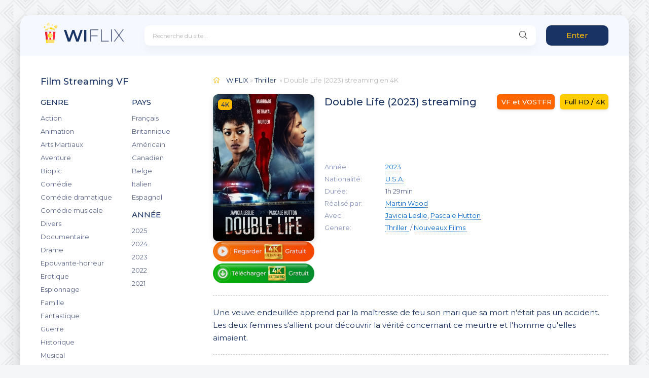

--- FILE ---
content_type: text/html; charset=utf-8
request_url: https://wiflix.blue/5023-double-life-2023.html
body_size: 7570
content:
<!DOCTYPE html>
<html lang="fr-FR">
<head>
	<meta charset="utf-8">
<title>Double Life (2023) Streaming VF Complet | WIFLIX</title>
<meta name="description" content="Voir film Double Life (2023) streaming complet gratuit en version Française / VOSTFR sur notre site - WIFLIX. Regarder film Double Life streaming et télécharger en entier avec qualité HD 720p, Full HD 1080p, Ultra HD 4K.">
<meta name="keywords" content="Double Life (2023) streaming, Double Life streaming VF, Double Life (2023) streaming complet, Double Life WIFLIX">
<meta name="generator" content="DataLife Engine (http://dle-news.ru)">
<meta property="og:site_name" content="WIFLIX 2025  ▷  Voir Film en streaming VF Complet Gratuit">
<meta property="og:type" content="article">
<meta property="og:title" content="Double Life (2023)">
<meta property="og:url" content="https://wiflix.blue/5023-double-life-2023.html">
<meta property="og:image" content="https://frenchstreaming.tube/uploads/posts/2023-12/1701437232_doublelife_en_2000x3000_01_r8.jpg">
<meta property="og:description" content="Une veuve endeuillée apprend par la maîtresse de feu son mari que sa mort n'était pas un accident. Les deux femmes s'allient pour découvrir la vérité concernant ce meurtre et l'homme qu'elles aimaient. 2023 Double Life Martin Wood Javicia Leslie, Pascale Hutton U.S.A. 1h 29min">
<link rel="search" type="application/opensearchdescription+xml" href="https://wiflix.blue/index.php?do=opensearch" title="WIFLIX 2025  ▷  Voir Film en streaming VF Complet Gratuit">
<link rel="canonical" href="https://wiflix.blue/5023-double-life-2023.html">
<link rel="alternate" type="application/rss+xml" title="WIFLIX 2025  ▷  Voir Film en streaming VF Complet Gratuit" href="https://wiflix.blue/rss.xml">
	<meta name="google-site-verification" content="0dfINhg0BVP8IqYuMEDPGCIi4SzBOVvjsZjKS_Rq5iw" />
    <meta name="msvalidate.01" content="21DC0FE2EED68F46418B9E271EF0BB9F" />
    
    
    <meta name="viewport" content="width=device-width, initial-scale=1.0" />
    <link rel="shortcut icon" href="/templates/wiflix/images/logo.svg" />
	<link href="/templates/wiflix/css/styles.css" type="text/css" rel="stylesheet" />
	<link href="/templates/wiflix/css/engine.css" type="text/css" rel="stylesheet" />
	<meta name="theme-color" content="#f5f6f8">
	<link href="https://fonts.googleapis.com/css?family=Montserrat:300,400,500,600&display=swap&subset=cyrillic" rel="stylesheet">  

    
    <meta name="google-site-verification" content="cghWdnSRb0qLU3yxdOop2pcUD9DF8FkTSGiiPaPNg9s" />
    
    <meta name="google-site-verification" content="wKTs_t7U4m48IlQPqUNautdJx7qZrQMTq78Z_GEoeQA" />
    
    <meta name="msvalidate.01" content="445AC961D26D36D307BFFF304D44A84E" />
    
    </head>

<body>

	<div class="wrap">
		
		<div class="wrap-main wrap-center">
	
			<header class="header fx-row fx-middle">
				<a href="/" class="logo nowrap"><span>WI</span>FLIX<span class="logo-domain"></span></a>
				<div class="search-wrap fx-1">
					<form id="quicksearch" method="post">
						<input type="hidden" name="do" value="search" />
						<input type="hidden" name="subaction" value="search" />
						<div class="search-box">
							<input id="story" name="story" placeholder="Recherche du site..." type="text" />
							<button type="submit" class="search-btn"><span class="fal fa-search"></span></button>
						</div>
					</form>
				</div>
				<div class="header-btn btn js-login">Enter</div>
				
				<div class="btn-menu hidden"><span class="fal fa-bars"></span></div>
			</header>
			
			<!-- END HEADER -->

			
			
			<div class="cols fx-row">

				<aside class="sidebar">
					<div class="side-box side-nav to-mob">
						<div class="side-bt">Film Streaming VF</div>
						<div class="side-bc fx-row">
							<div class="nav-col">
								<div class="nav-title">GENRE</div>
								<ul class="nav-menu">
								<li>	<a href="/action/">Action</a></li>
								<li><a href="/animation/">Animation</a></li>
								<li><a href="/arts-martiaux/">Arts Martiaux</a></li>
                              <li>  <a href="/aventure/">Aventure</a></li>
								<li><a href="/biopic/"> Biopic</a></li>
                               <li> <a href="/comedie/">Comédie</a></li>
								<li><a href="/comedie-dramatique/"> Comédie dramatique</a></li>
                                  <li><a href="/comedie-musicale/">Comédie musicale</a></li>
                          <li><a href="/divers/"> Divers</a></li>
								<li><a href="/documentaire/"> Documentaire</a></li>
                                	<li><a href="/drame/"> Drame</a></li>
                            	<li><a href="/epouvante-horreur/">Epouvante-horreur</a></li>
                                    	<li><a href="/erotique/"> Erotique</a></li>
								<li><a href="/espionnage/">  Espionnage</a></li>
                                <li>	<a href="/famille/">  Famille</a></li>
                              <li>  <a href="/fantastique/">  Fantastique</a></li>
                        <li><a href="/guerre/">Guerre</a></li>
								<li><a href="/historique/">Historique</a></li>
								<li><a href="/musical/">Musical</a></li>
                                <li>	<a href="/policier/">Policier</a></li>
								<li><a href="/romance/">Romance</a></li>
							<li>	<a href="/science-fiction/">Science fiction</a></li>
                             <li>   <a href="/thriller/"> Thriller</a></li>
							<li>	<a href="/western/">Western</a></li>
								</ul>
							</div>
							<div class="nav-col">
								<div class="nav-title">PAYS</div>
								<ul class="nav-menu">
										<li><a href="/xfsearch/country/Français/">Français</a></li>
                                      <li><a href="/xfsearch/country/Britannique/">Britannique</a></li>
							<li><a href="/xfsearch/country/Américain/">Américain</a></li>
							<li> <a href="/xfsearch/country/Canadien/">Canadien</a></li>
                            		<li><a href="/xfsearch/country/Belge/">Belge</a></li>
                            <li><a href="/xfsearch/country/Italien/">Italien</a></li>
                            	<li><a href="/xfsearch/country/Espagnol/">Espagnol</a></li>
                          
								</ul>
								<div class="nav-title">ANNÉE</div>
								<ul class="nav-menu">
									       <li>
                                      <a href="/xfsearch/year/2025/">2025</a>
                                    <li>
                                 <a href="/xfsearch/year/2024/">2024</a>
                                    <li>
								<a href="/xfsearch/year/2023/">2023</a>
							</li>
							          <li>
								<a href="/xfsearch/year/2022/">2022</a>
							</li>
									 <li>
								<a href="/xfsearch/year/2021/">2021</a>
							</li>
					
								</ul>
							</div>
						</div>
					</div>
					<div class="side-box to-mob">
						<div class="side-bt">Films populaires</div>
						<div class="side-bc">
							<a class="side-popular-item fx-row" href="https://wiflix.blue/5476-the-crow-2024.html">
	<div class="side-popular-item-img img-fit"><img src="https://frenchstreaming.tube/uploads/posts/2024-07/medium/1721919151_1309072197382c48f58047238f9f44a7.jpg" rel="nofollow"></div>
	<div class="side-popular-item-desc fx-1 fx-col fx-between">
		<div class="side-popular-item-title fx-1">The Crow (2024)</div>
		<div class="side-popular-item-info">VF et VOSTFR</div>
		<div class="side-popular-item-date">Full HD / 4K</div>
	</div>
</a><a class="side-popular-item fx-row" href="https://wiflix.blue/5697-blink-twice-2024.html">
	<div class="side-popular-item-img img-fit"><img src="https://frenchstreaming.tube/uploads/posts/2024-06/medium/1718354272_37eed58a7d37d05d4ae8ac9b7bc4db28.jpg" rel="nofollow"></div>
	<div class="side-popular-item-desc fx-1 fx-col fx-between">
		<div class="side-popular-item-title fx-1">Blink Twice (2024)</div>
		<div class="side-popular-item-info">VF et VOSTFR</div>
		<div class="side-popular-item-date">Full HD / 4K</div>
	</div>
</a><a class="side-popular-item fx-row" href="https://wiflix.blue/5395-beetlejuice-beetlejuice-2024.html">
	<div class="side-popular-item-img img-fit"><img src="https://frenchstreaming.tube/uploads/posts/2024-07/medium/1721906153_22419cf7a8b4f6e0ee6b71f301224aac.jpg" rel="nofollow"></div>
	<div class="side-popular-item-desc fx-1 fx-col fx-between">
		<div class="side-popular-item-title fx-1">Beetlejuice Beetlejuice (2024)</div>
		<div class="side-popular-item-info">VF et VOSTFR</div>
		<div class="side-popular-item-date">Full HD / 4K</div>
	</div>
</a><a class="side-popular-item fx-row" href="https://wiflix.blue/5661-speak-no-evil-2024.html">
	<div class="side-popular-item-img img-fit"><img src="https://frenchstreaming.tube/uploads/posts/2024-06/medium/1718824949_3bfc5635c5724bd83392c3a9b541fff9.jpg" rel="nofollow"></div>
	<div class="side-popular-item-desc fx-1 fx-col fx-between">
		<div class="side-popular-item-title fx-1">Speak No Evil (2024)</div>
		<div class="side-popular-item-info">VF et VOSTFR</div>
		<div class="side-popular-item-date">Full HD / 4K</div>
	</div>
</a><a class="side-popular-item fx-row" href="https://wiflix.blue/5847-lheureuse-elue-2024.html">
	<div class="side-popular-item-img img-fit"><img src="https://frenchstreaming.tube/uploads/posts/2024-06/medium/1717439714_4c4c000f1d19b55e121a9e31d5160b51.jpg" rel="nofollow"></div>
	<div class="side-popular-item-desc fx-1 fx-col fx-between">
		<div class="side-popular-item-title fx-1">L’Heureuse élue (2024)</div>
		<div class="side-popular-item-info">VF et VOSTFR</div>
		<div class="side-popular-item-date">Full HD / 4K</div>
	</div>
</a>
						</div>
					</div>
					<div class="side-box to-mob">
						<div class="side-bt">Recommandé à regarder</div>
						<div class="side-bc fx-row mb-remove">
							<a class="side-recommend-item anim" href="https://wiflix.blue/5374-wicked-part-1-2024.html">
	<div class="side-recommend-item-img img-resp-vert img-fit">
		<img src="https://frenchstreaming.tube/uploads/posts/2024-11/medium/1732723257_1c637da2ba5462df0d49da335124208a.jpg" rel="nofollow">
	</div>
</a><a class="side-recommend-item anim" href="https://wiflix.blue/5574-harold-et-le-crayon-magique-2024.html">
	<div class="side-recommend-item-img img-resp-vert img-fit">
		<img src="https://frenchstreaming.tube/uploads/posts/2024-10/medium/1728490076_aeaecd3b44e7b0d91daabb524aba6b53.jpg" rel="nofollow">
	</div>
</a><a class="side-recommend-item anim" href="https://wiflix.blue/2828-joker-folie-a-deux-2024.html">
	<div class="side-recommend-item-img img-resp-vert img-fit">
		<img src="https://frenchstreaming.tube/uploads/posts/2024-09/medium/1725175052_f5a1012acb73bb38b4801fe371a54227.jpg" rel="nofollow">
	</div>
</a><a class="side-recommend-item anim" href="https://wiflix.blue/5680-transformers-le-commencement-2024.html">
	<div class="side-recommend-item-img img-resp-vert img-fit">
		<img src="https://frenchstreaming.tube/uploads/posts/2024-07/medium/1722020533_b63a515be61c88255f82115bf375a6ee.jpg" rel="nofollow">
	</div>
</a><a class="side-recommend-item anim" href="https://wiflix.blue/5575-le-robot-sauvage-2024.html">
	<div class="side-recommend-item-img img-resp-vert img-fit">
		<img src="https://frenchstreaming.tube/uploads/posts/2024-07/medium/1721906580_7a1098f21c765b7d4935240e1af094ed.jpg" rel="nofollow">
	</div>
</a><a class="side-recommend-item anim" href="https://wiflix.blue/4579-venom-3-2024.html">
	<div class="side-recommend-item-img img-resp-vert img-fit">
		<img src="https://frenchstreaming.tube/uploads/posts/2024-06/medium/1717493381_325466f44d0e3816cb6f9c8cde35e517.jpg" rel="nofollow">
	</div>
</a>
						</div>
					</div>
				
				</aside>

				<!-- END SIDEBAR -->
				
				<main class="main fx-1">
					
					
					
					<div class="speedbar nowrap"><span class="fal fa-home"></span>	<span itemscope itemtype="https://schema.org/BreadcrumbList"><span itemprop="itemListElement" itemscope itemtype="https://schema.org/ListItem"><meta itemprop="position" content="1"><a href="https://wiflix.blue/" itemprop="item"><span itemprop="name">WIFLIX</span></a></span> » <span itemprop="itemListElement" itemscope itemtype="https://schema.org/ListItem"><meta itemprop="position" content="2"><a href="https://wiflix.blue/thriller/" itemprop="item"><span itemprop="name">Thriller </span></a></span> » Double Life (2023)</span> streaming en 4K
</div>
					<div id='dle-content'><article class="article ignore-select" itemscope itemtype="http://schema.org/Article">
  
            <div class="fcols fx-row">
		<div class="fleft">
			<div class="fimg img-wide">
				<img src="https://frenchstreaming.tube/uploads/posts/2023-12/medium/1701437232_doublelife_en_2000x3000_01_r8.jpg" rel="nofollow">
				<div class="short-label">4K</div>
			</div>
            
                 <noindex><center>
     <a href="/streaming-vf.php"   rel="nofollow"   target="_blank" ><img src="/0.png"></a>
      </center> </noindex> 
                
                   <noindex><center>
     <a href="/streaming-vf.php"   rel="nofollow"   target="_blank" ><img src="/1.png"></a>
      </center> </noindex> 
            
		</div>
            
        
		<div class="fright fx-1 fx-col fx-between">
			<div class="short-header fx-row fx-middle">
				<h1 class="short-title fx-1">Double Life (2023) streaming</h1>
				<div class="short-rates fx-row fx-middle">
					<div class="short-rate-in short-rate-kp" data-text=""><span>VF et VOSTFR</span></div>
					<div class="short-rate-in short-rate-imdb" data-text=""><span>Full HD / 4K</span></div>	
				</div>
			</div>
			<ul class="short-list">
				<li><span>Année:</span> <a href="https://wiflix.blue/xfsearch/year/2023/">2023</a></li>
					<li><span>Nationalité:</span> <a href="https://wiflix.blue/xfsearch/country/U.S.A./">U.S.A.</a></li>
					<li><span>Durée:</span> 1h 29min</li>
					<li><span>Réalisé par:</span> <a href="https://wiflix.blue/xfsearch/director/Martin%20Wood/">Martin Wood</a></li>
                    					<li><span>Avec:</span> <a href="https://wiflix.blue/xfsearch/actors/Javicia%20Leslie/">Javicia Leslie</a>, <a href="https://wiflix.blue/xfsearch/actors/Pascale%20Hutton/">Pascale Hutton</a></li>
					<li><span>Genere:</span> <a href="https://wiflix.blue/thriller/">Thriller </a> / <a href="https://wiflix.blue/film-complet-vf/">Nouveaux Films </a></li>
                    
			</ul>
			<div class="short-meta fx-row fx-middle icon-left">	
		
			</div>
		</div>
	</div>

	<div class="ftext full-text cleasrfix">Une veuve endeuillée apprend par la maîtresse de feu son mari que sa mort n'était pas un accident. Les deux femmes s'allient pour découvrir la vérité concernant ce meurtre et l'homme qu'elles aimaient.</div>
<div class="ftext full-text cleasrfix">Voi Film Double Life Streaming Complet Gratuit en  VF / VostFR en  HD 720p, Full HD 1080p, ULTRA HD 4K sur WIFLIX. 
  Voir online  Film Double Life (2023) streaming en entier  complet et télécharger  gratuit  sur PC, smartphone et tablette.</div>
    
    <div class="fsubtitle"><h2> Double Life (2023) streaming complet</h2></div>
		
	<div class="fplayer tabs-box sect">
		<div class="fctrl fx-row fx-middle">
			<div class="tabs-sel fx-1 fx-row fx-start">
				<span>FILM en STREAMING</span> 
				<span>BANDES - ANNONCE</span>
			</div>
			<div class="ffav icon-left">
		
			</div>
			<div class="fcompl icon-left">
				
			</div>
		</div>
		<div class="tabs-b video-box">
				<iframe width="1466" height="537" src="https://www.youtube.com/embed/eBSkJK2AWhg" title="DOUBLE LIFE Official Trailer (2023)" frameborder="0" allowfullscreen></iframe>
		</div>
		<div class="tabs-b video-box" id="trailer-place">
			<iframe width="1466" height="537" src="https://www.youtube.com/embed/eBSkJK2AWhg" title="DOUBLE LIFE Official Trailer (2023)" frameborder="0" allowfullscreen></iframe>
		</div>
		<div class="fshare">
			<span class="fab fa-facebook-f" data-id="fb"></span>
			<span class="fab fa-vk" data-id="vk"></span>
			<span class="fab fa-odnoklassniki" data-id="ok"></span>
			<span class="fab fa-twitter" data-id="tw"></span>
			<span class="fas fa-paper-plane" data-id="tlg"></span>
		</div>
	</div>
	
	<!-- END FPLAYER -->

	<div class="frels sect">
		<div class="carou-title"><span class="fal fa-film"></span>Regardez aussi des films gratuits</div>
		<div class="carou-content">
			<div class="owl-carousel" id="owl-rels">
				<div class="popular-item">
	<a class="popular-item-img img-fit" href="https://wiflix.blue/4523-a-beautiful-life-2023.html">
		<div class="popular-item-title anim">A Beautiful Life (2023)</div>
		<img src="https://frenchstreaming.tube/uploads/posts/2023-08/medium/1690957343_mv5bmguyyjqwmjatzwyxos00nzqzltgwmjitzdk2yzjmowq3ntfmxkeyxkfqcgdeqxvymtuymzg5nzm2__v1_.jpg" rel="nofollow">
	</a>
</div><div class="popular-item">
	<a class="popular-item-img img-fit" href="https://wiflix.blue/4232-strange-way-of-life-2023.html">
		<div class="popular-item-title anim">Strange Way of Life (2023)</div>
		<img src="https://frenchstreaming.tube/uploads/posts/2023-05/medium/1683726151_4126810.jpg" rel="nofollow">
	</a>
</div><div class="popular-item">
	<a class="popular-item-img img-fit" href="https://wiflix.blue/3403-love-life-2023.html">
		<div class="popular-item-title anim">Love Life (2023)</div>
		<img src="https://frenchstreaming.tube/uploads/posts/2023-03/medium/1680098462_0446902.jpg" rel="nofollow">
	</a>
</div><div class="popular-item">
	<a class="popular-item-img img-fit" href="https://wiflix.blue/4520-double-vice-2023.html">
		<div class="popular-item-title anim">Double vice (2023)</div>
		<img src="https://frenchstreaming.tube/uploads/posts/2023-07/medium/1690819622_1379536.jpg" rel="nofollow">
	</a>
</div><div class="popular-item">
	<a class="popular-item-img img-fit" href="https://wiflix.blue/503-life-in-a-year-2020-hd-049.html">
		<div class="popular-item-title anim">Life in a Year (2020)</div>
		<img src="https://frenchstreaming.tube/uploads/posts/2021-02/medium/1614093863_1426320.jpg" rel="nofollow">
	</a>
</div><div class="popular-item">
	<a class="popular-item-img img-fit" href="https://wiflix.blue/348-bad-boys-for-life-2021-fr-085.html">
		<div class="popular-item-title anim">Bad Boys For Life (2021)</div>
		<img src="https://frenchstreaming.tube/uploads/posts/2021-02/medium/1612873331_3027567.jpg" rel="nofollow">
	</a>
</div><div class="popular-item">
	<a class="popular-item-img img-fit" href="https://wiflix.blue/4627-lexperience-almodovar-2023.html">
		<div class="popular-item-title anim">L&#039;Expérience Almodóvar (2023)</div>
		<img src="https://frenchstreaming.tube/uploads/posts/2023-08/medium/1692615744_5810849.jpg" rel="nofollow">
	</a>
</div><div class="popular-item">
	<a class="popular-item-img img-fit" href="https://wiflix.blue/4007-le-cours-de-la-vie-2023.html">
		<div class="popular-item-title anim">Le Cours de la vie (2023)</div>
		<img src="https://frenchstreaming.tube/uploads/posts/2023-03/medium/1679592439_1347437.jpg" rel="nofollow">
	</a>
</div><div class="popular-item">
	<a class="popular-item-img img-fit" href="https://wiflix.blue/4176-le-vrai-du-faux-2023.html">
		<div class="popular-item-title anim">Le Vrai du faux (2023)</div>
		<img src="https://frenchstreaming.tube/uploads/posts/2023-04/medium/1682623339_1732596.jpg" rel="nofollow">
	</a>
</div><div class="popular-item">
	<a class="popular-item-img img-fit" href="https://wiflix.blue/3773-comme-une-actrice-2023.html">
		<div class="popular-item-title anim">Comme une actrice (2023)</div>
		<img src="https://frenchstreaming.tube/uploads/posts/2023-02/medium/1675683915_mv5bzgnhywfkm2itymnmzi00yjewltg2mjgtzwrmnte4ztljmdcwxkeyxkfqcgdeqxvymda5mdg4nw__v1_fmjpg_ux1000_.jpg" rel="nofollow">
	</a>
</div>
			</div>
		</div>
	</div>


</article>
<div id="dle-ajax-comments"></div>
<form  method="post" name="dle-comments-form" id="dle-comments-form" >
		<input type="hidden" name="subaction" value="addcomment">
		<input type="hidden" name="post_id" id="post_id" value="5023"><input type="hidden" name="user_hash" value="4a7ab56a4253b68f370d081880c75b69c2a6befe"></form></div>
					
					







				</main>

				<!-- END MAIN -->

			</div>
			
			<!-- END COLS -->
			
			<footer class="footer fx-row fx-middle">
				<div class="footer-copyright fx-1">
					© 2024 WIFLIX.blue. Film en Streaming VF Gratuit en Full HD, 4K.  
				
				</div>
			
			</footer>
			
			<!-- END FOOTER -->
			
		</div>

		<!-- END WRAP-MAIN -->

	</div>
	
	<!-- END WRAP -->
		
<!--noindex-->



<div class="login-box not-logged hidden">
	<div class="login-close"><span class="fal fa-times"></span></div>
	<form method="post">
		<div class="login-title title">Login</div>
		<div class="login-avatar"><span class="fal fa-user"></span></div>
		<div class="login-input"><input type="text" name="login_name" id="login_name" placeholder="login"/></div>
		<div class="login-input"><input type="password" name="login_password" id="login_password" placeholder="password" /></div>
		<div class="login-check">
			<label for="login_not_save">
				
				
			</label> 
		</div>
		<div class="login-btn"><button onclick="submit();" type="submit" title="Enter">Enter</button></div>
		<input name="login" type="hidden" id="login" value="submit" />
		<div class="login-btm fx-row">
			
			
		</div>
		
		<div class="login-soc-btns">
			
		</div>
	</form>
</div>

<!--/noindex-->
<link href="/engine/editor/jscripts/froala/fonts/font-awesome.css?v=fe82a" rel="stylesheet" type="text/css">
<link href="/engine/editor/jscripts/froala/css/editor.css?v=fe82a" rel="stylesheet" type="text/css">
<link href="/engine/editor/css/default.css?v=fe82a" rel="stylesheet" type="text/css">
<script src="/engine/classes/js/jquery.js?v=fe82a"></script>
<script src="/engine/classes/js/jqueryui.js?v=fe82a" defer></script>
<script src="/engine/classes/js/dle_js.js?v=fe82a" defer></script>
<script src="/engine/classes/masha/masha.js?v=fe82a" defer></script>
<script src="/engine/skins/codemirror/js/code.js?v=fe82a" defer></script>
<script src="/engine/editor/jscripts/froala/editor.js?v=fe82a" defer></script>
<script src="/engine/editor/jscripts/froala/languages/en.js?v=fe82a" defer></script>
<script src="/templates/wiflix/js/libs.js"></script>
<script>
<!--
var dle_root       = '/';
var dle_admin      = '';
var dle_login_hash = '4a7ab56a4253b68f370d081880c75b69c2a6befe';
var dle_group      = 5;
var dle_skin       = 'wiflix';
var dle_wysiwyg    = '1';
var quick_wysiwyg  = '1';
var dle_min_search = '4';
var dle_act_lang   = ["Yes", "No", "Enter", "Cancel", "Save", "Delete", "Loading. Please, wait..."];
var menu_short     = 'Quick edit';
var menu_full      = 'Full edit';
var menu_profile   = 'View profile';
var menu_send      = 'Send message';
var menu_uedit     = 'Admin Center';
var dle_info       = 'Information';
var dle_confirm    = 'Confirm';
var dle_prompt     = 'Enter the information';
var dle_req_field  = 'Please fill in all the required fields';
var dle_del_agree  = 'Are you sure you want to delete it? This action cannot be undone';
var dle_spam_agree = 'Are you sure you want to mark the user as a spammer? This will remove all his comments';
var dle_c_title    = 'Send a complaint';
var dle_complaint  = 'Enter the text of your complaint to the Administration:';
var dle_mail       = 'Your e-mail:';
var dle_big_text   = 'Highlighted section of text is too large.';
var dle_orfo_title = 'Enter a comment to the detected error on the page for Administration ';
var dle_p_send     = 'Send';
var dle_p_send_ok  = 'Notification has been sent successfully ';
var dle_save_ok    = 'Changes are saved successfully. Refresh the page?';
var dle_reply_title= 'Reply to the comment';
var dle_tree_comm  = '0';
var dle_del_news   = 'Delete article';
var dle_sub_agree  = 'Do you really want to subscribe to this article’s comments?';
var dle_captcha_type  = '0';
var DLEPlayerLang     = {prev: 'Previous',next: 'Next',play: 'Play',pause: 'Pause',mute: 'Mute', unmute: 'Unmute', settings: 'Settings', enterFullscreen: 'Enable full screen mode', exitFullscreen: 'Disable full screen mode', speed: 'Speed', normal: 'Normal', quality: 'Quality', pip: 'PiP mode'};
var allow_dle_delete_news   = false;
var dle_search_delay   = false;
var dle_search_value   = '';
jQuery(function($){
	
      $('#comments').froalaEditor({
        dle_root: dle_root,
        dle_upload_area : "comments",
        dle_upload_user : "",
        dle_upload_news : "0",
        width: '100%',
        height: '220',
        language: 'en',

		htmlAllowedTags: ['div', 'span', 'p', 'br', 'strong', 'em', 'ul', 'li', 'ol', 'b', 'u', 'i', 's', 'a', 'img'],
		htmlAllowedAttrs: ['class', 'href', 'alt', 'src', 'style', 'target'],
		pastePlain: true,
        imagePaste: false,
        listAdvancedTypes: false,
        imageUpload: false,
		videoInsertButtons: ['videoBack', '|', 'videoByURL'],
		
        toolbarButtonsXS: ['bold', 'italic', 'underline', 'strikeThrough', '|', 'align', 'formatOL', 'formatUL', '|', 'insertLink', 'dleleech', 'emoticons', '|', 'dlehide', 'dlequote', 'dlespoiler'],

        toolbarButtonsSM: ['bold', 'italic', 'underline', 'strikeThrough', '|', 'align', 'formatOL', 'formatUL', '|', 'insertLink', 'dleleech', 'emoticons', '|', 'dlehide', 'dlequote', 'dlespoiler'],

        toolbarButtonsMD: ['bold', 'italic', 'underline', 'strikeThrough', '|', 'align', 'formatOL', 'formatUL', '|', 'insertLink', 'dleleech', 'emoticons', '|', 'dlehide', 'dlequote', 'dlespoiler'],

        toolbarButtons: ['bold', 'italic', 'underline', 'strikeThrough', '|', 'align', 'formatOL', 'formatUL', '|', 'insertLink', 'dleleech', 'emoticons', '|', 'dlehide', 'dlequote', 'dlespoiler']

      }).on('froalaEditor.image.inserted froalaEditor.image.replaced', function (e, editor, $img, response) {

			if( response ) {
			
			    response = JSON.parse(response);
			  
			    $img.removeAttr("data-returnbox").removeAttr("data-success").removeAttr("data-xfvalue").removeAttr("data-flink");

				if(response.flink) {
				  if($img.parent().hasClass("highslide")) {
		
					$img.parent().attr('href', response.flink);
		
				  } else {
		
					$img.wrap( '<a href="'+response.flink+'" class="highslide"></a>' );
					
				  }
				}
			  
			}
			
		});

$('#dle-comments-form').submit(function() {
	doAddComments();
	return false;
});
FastSearch();
});
//-->
</script>

<!-- Yandex.Metrika counter -->
<script type="text/javascript" >
   (function(m,e,t,r,i,k,a){m[i]=m[i]||function(){(m[i].a=m[i].a||[]).push(arguments)};
   m[i].l=1*new Date();
   for (var j = 0; j < document.scripts.length; j++) {if (document.scripts[j].src === r) { return; }}
   k=e.createElement(t),a=e.getElementsByTagName(t)[0],k.async=1,k.src=r,a.parentNode.insertBefore(k,a)})
   (window, document, "script", "https://mc.yandex.ru/metrika/tag.js", "ym");

   ym(94163356, "init", {
        clickmap:true,
        trackLinks:true,
        accurateTrackBounce:true
   });
</script>
<noscript><div><img src="https://mc.yandex.ru/watch/94163356" style="position:absolute; left:-9999px;" alt="" /></div></noscript>
<!-- /Yandex.Metrika counter -->

<script defer src="https://static.cloudflareinsights.com/beacon.min.js/vcd15cbe7772f49c399c6a5babf22c1241717689176015" integrity="sha512-ZpsOmlRQV6y907TI0dKBHq9Md29nnaEIPlkf84rnaERnq6zvWvPUqr2ft8M1aS28oN72PdrCzSjY4U6VaAw1EQ==" data-cf-beacon='{"version":"2024.11.0","token":"5bdd461c44ec4df2b3f054f0f43f78fe","r":1,"server_timing":{"name":{"cfCacheStatus":true,"cfEdge":true,"cfExtPri":true,"cfL4":true,"cfOrigin":true,"cfSpeedBrain":true},"location_startswith":null}}' crossorigin="anonymous"></script>
</body>
</html>

<!-- DataLife Engine Copyright SoftNews Media Group (http://dle-news.ru) -->
